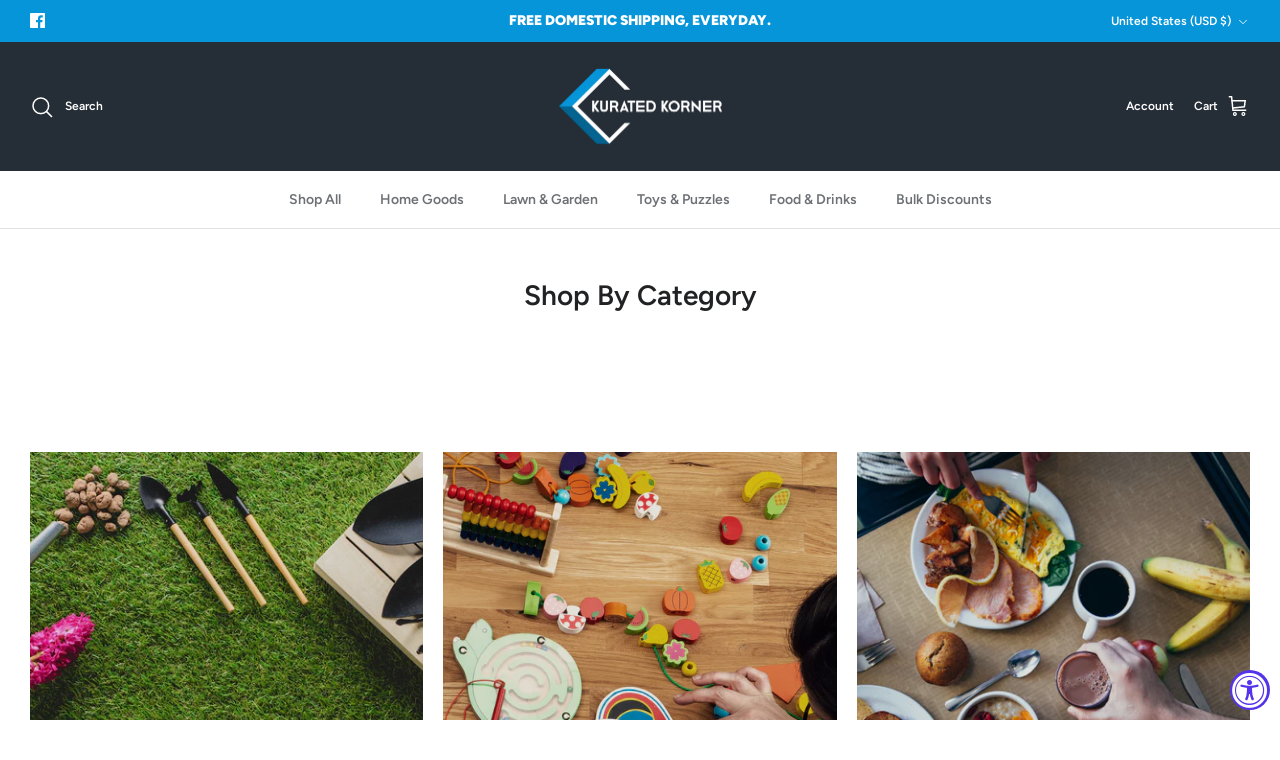

--- FILE ---
content_type: text/javascript
request_url: https://kuratedkorner.com/cdn/shop/t/35/assets/extra.js?v=136762430717152961401707312827
body_size: 1020
content:
function storeLastThreeReferrers(){const currentReferrer=document.referrer,existingReferrersJSON=localStorage.getItem("referrerHistory");let existingReferrers=existingReferrersJSON?JSON.parse(existingReferrersJSON):[];existingReferrers.unshift(currentReferrer),existingReferrers.length>3&&(existingReferrers=existingReferrers.slice(0,10)),localStorage.setItem("referrerHistory",JSON.stringify(existingReferrers))}localStorage.getItem("debugme"),$(window).on("cc-variant-updated",(e,data)=>{data.variant===!1&&setTimeout(()=>{let options=document.querySelectorAll(".option-selector__btns")[1];options&&options.querySelector(".opt-label:not(.opt-btn.is-unavailable+.opt-label)").click()},150)}),window.onload=()=>{if(storeLastThreeReferrers(),theme.pageType==="index"){var referrers=JSON.parse(localStorage.getItem("referrerHistory"));if(document.referrer.includes("challenge")||document.referrer.includes("register")){var targetUrl=referrers.filter(x=>x.includes("-sale"));targetUrl&&(referrerStr=referrers.join(`
`),referrerStr.includes("-sale")&&(referrerStr.includes("register")||referrerStr.includes("challenge"))&&(location.href=targetUrl[0],localStorage.removeItem("referrerHistory")))}}else if(theme.pageType==="product")handleProduct(),tryModifyGlobo();else if(theme.pageType==="collection"){if($(document).on("cc:component:load",function(){theme.customer||tryRemoveHiddenFilters()}),theme.customer||tryRemoveHiddenFilters(),location.pathname.includes("sale")&&theme.customer){var imageLink=document.querySelector(".image-overlay__image-link");imageLink&&(imageLink.href="#")}tryUpdateProductCount()}else if(theme.pageType==="customers/register")var loop=setInterval(()=>{var form=document.querySelector('form[action="/account"]');form.onsubmit&&(form.onsubmit.toString().includes("function onsubmit")||(console.warn("clearing loop!"),clearInterval(loop)))},1e3);else theme.pageType};const configureConsent=()=>{const acceptsMarketingInput=document.querySelector("input#accepts_marketing");let debounceTimeout;acceptsMarketingInput.onchange=e=>{const hiddenInput=document.querySelector('.accepts-marketing [type="hidden"]');hiddenInput&&(hiddenInput.value=e.target.checked),clearTimeout(debounceTimeout),debounceTimeout=setTimeout(()=>{const form=document.querySelector("form#marketing_consent");form&&form.submit()},5e3)}},_onsubmit=event=>{const consent=document.querySelector("input#marketing");let dontAskAgain=!1;return consent&&(!consent.checked&&!dontAskAgain?confirm("Are you sure you want to create an account without signing up? You'll miss out on the latest updates, discounts, and new products!")?(console.warn(":)"),window.Shopify.recaptchaV3.addToken(this,"create_customer")):(console.warn(":("),dontAskAgain=!0,event.preventDefault()):window.Shopify.recaptchaV3.addToken(this,"create_customer")),!1},tryPatchRegisterForm=()=>{setTimeout(()=>{const form=document.querySelector("form#create_customer");form&&(form.onsubmit=_onsubmit)},500)},handleProduct=()=>{let enabled=location.pathname.includes("enamelware")&&location.pathname.includes("canister");if(enabled=!1,enabled){let variantOptions=document.querySelectorAll(".option-selector__btns");if(variantOptions){variantOptions=variantOptions[1];let unavailableOptions=Array.from(variantOptions.querySelectorAll(".is-unavailable"));unavailableOptions&&unavailableOptions.forEach(x=>x.nextElementSibling.className+=" hidden")}}$(window).on("cc-variant-updated",(e,data)=>{data.product.title.toLowerCase().includes("gift card")||setTimeout(()=>{if(!data.variant){let thisButton=[...document.querySelectorAll(".option-selector .option-selector__btns")[1].querySelectorAll("input")].filter(x=>!x.className.includes("is-unavailable"));thisButton&&enabled&&(thisButton=thisButton.shift(),thisButton.click())}},100)})},tryModifyGlobo=()=>{console.warn("tryModifyGlobo()");let loop=setInterval(()=>{let status=0;if(document.querySelector(".Globo-form-subscribe")){document.querySelectorAll(".Globo-form-subscribe *").forEach(x=>x.disabled?x.disabled="":null),console.log("enabled all inputs");let globoTitle=document.querySelector(".Globo-product-title");if(globoTitle){let productTitle=document.querySelector(".product-form .title");globoTitle.innerText!==productTitle.innerText&&(console.log("old title was "+globoTitle.innerText),globoTitle.innerText=productTitle.innerText,console.log("new: "+productTitle.innerText))}clearInterval(loop)}let form=document.querySelector("form.product-purchase-form");form&&(form.getAttribute("data-preorder-product-id")||form.setAttribute("data-preorder-product-id",form.getAttribute("data-product-id")));let style=[...document.querySelectorAll("style")].filter(x=>x.innerText.includes(".gBackInStockBtn{")).shift();style&&(style.innerText=style.innerText.replace(".gBackInStockBtn",".unused"))},500)},tryRemoveHiddenFilters=()=>{console.warn("tryRemoveHiddenFilters()");var filterGroups=[...document.querySelectorAll("#CollectionFilterForm .filter-group")],hideTheseGroups=filterGroups.map(x=>{if(x.querySelector(".filter-group__heading"))return x}).filter(x=>x).filter(x=>x.innerText.includes("Discounts"));hideTheseGroups&&hideTheseGroups.forEach(x=>{})},tryUpdateProductCount=()=>{console.warn("tryUpdateProductCount()");var utilityBars=Array.from(document.querySelectorAll(".utility-bar")),numProducts=Array.from(document.querySelectorAll("#content .product-block")),paginationLen=document.querySelector(".container .pagination-row").innerText.length,utilityBar=utilityBars.map(x=>{var target=x.querySelector(".utility-bar__centre .utility-bar__item");if(target&&target.innerText.includes("products"))return x}).filter(x=>x!==void 0);if(utilityBar.length){utilityBar=utilityBar[0],utilityBarCenter=utilityBar.querySelector(".utility-bar__centre .utility-bar__item");const oldCount=utilityBarCenter.innerText.match(/\d+/gi)[0],newCount=numProducts.length;var diff;oldCount<newCount?diff=oldCount-newCount:diff=newCount-oldCount,paginationLen===0&&(utilityBarCenter.innerHTML=`${numProducts.length} products`)}};
//# sourceMappingURL=/cdn/shop/t/35/assets/extra.js.map?v=136762430717152961401707312827


--- FILE ---
content_type: application/x-javascript; charset=utf-8
request_url: https://bundler.nice-team.net/app/shop/status/cornucopiabrands.myshopify.com.js?1768732609
body_size: -354
content:
var bundler_settings_updated='1687880565';